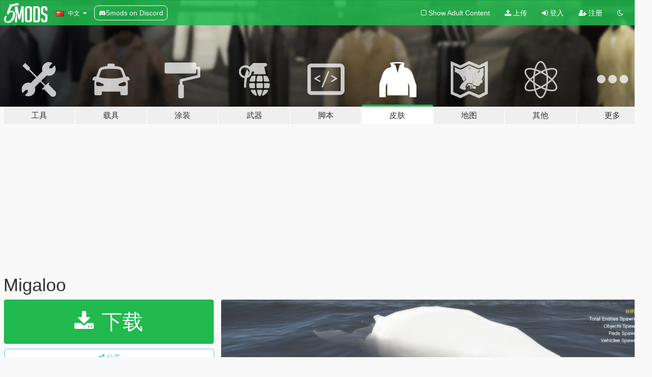

--- FILE ---
content_type: text/html; charset=utf-8
request_url: https://zh.gta5-mods.com/player/migaloo
body_size: 11213
content:

<!DOCTYPE html>
<html lang="zh-CN" dir="ltr">
<head>
	<title>
		Migaloo - GTA5-Mods.com
	</title>

		<script
		  async
		  src="https://hb.vntsm.com/v4/live/vms/sites/gta5-mods.com/index.js"
        ></script>

        <script>
          self.__VM = self.__VM || [];
          self.__VM.push(function (admanager, scope) {
            scope.Config.buildPlacement((configBuilder) => {
              configBuilder.add("billboard");
              configBuilder.addDefaultOrUnique("mobile_mpu").setBreakPoint("mobile")
            }).display("top-ad");

            scope.Config.buildPlacement((configBuilder) => {
              configBuilder.add("leaderboard");
              configBuilder.addDefaultOrUnique("mobile_mpu").setBreakPoint("mobile")
            }).display("central-ad");

            scope.Config.buildPlacement((configBuilder) => {
              configBuilder.add("mpu");
              configBuilder.addDefaultOrUnique("mobile_mpu").setBreakPoint("mobile")
            }).display("side-ad");

            scope.Config.buildPlacement((configBuilder) => {
              configBuilder.add("leaderboard");
              configBuilder.addDefaultOrUnique("mpu").setBreakPoint({ mediaQuery: "max-width:1200px" })
            }).display("central-ad-2");

            scope.Config.buildPlacement((configBuilder) => {
              configBuilder.add("leaderboard");
              configBuilder.addDefaultOrUnique("mobile_mpu").setBreakPoint("mobile")
            }).display("bottom-ad");

            scope.Config.buildPlacement((configBuilder) => {
              configBuilder.add("desktop_takeover");
              configBuilder.addDefaultOrUnique("mobile_takeover").setBreakPoint("mobile")
            }).display("takeover-ad");

            scope.Config.get('mpu').display('download-ad-1');
          });
        </script>

	<meta charset="utf-8">
	<meta name="viewport" content="width=320, initial-scale=1.0, maximum-scale=1.0">
	<meta http-equiv="X-UA-Compatible" content="IE=edge">
	<meta name="msapplication-config" content="none">
	<meta name="theme-color" content="#20ba4e">
	<meta name="msapplication-navbutton-color" content="#20ba4e">
	<meta name="apple-mobile-web-app-capable" content="yes">
	<meta name="apple-mobile-web-app-status-bar-style" content="#20ba4e">
	<meta name="csrf-param" content="authenticity_token" />
<meta name="csrf-token" content="1IzmGP9EeebCCCd7tCwHbWvwLT2hQ4irdDTiDf6qUC0VZ7yzBNxP3f6YE7pmyqRwmttttcBBjbK2IgUgb0rEgQ==" />
	    <!--suppress ALL -->

    <meta property="og:url" content="https://zh.gta5-mods.com/player/migaloo">
    <meta property="og:title" content="Migaloo">
    <meta property="og:description" content="Migaloo is rare white humpback whale an has been found on queensland Australia  Migalo skin humpback whale by me  Installation :  Extract zip file, open OpenIV, navigate to mods &amp;gt; x64e.rpf &amp;gt; models &amp;gt; cdimages &amp;gt; componentpeds_a_c.rpf &amp;gt; drag the a_c_humpback.ytd to componentpeds_a_c.rpf  Done!  (1.5) Fix mouth and baleen">
    <meta property="og:site_name" content="GTA5-Mods.com">
    <meta property="og:image" content="https://img.gta5-mods.com/q75/images/migaloo/4b3b57-z.png">

    <meta name="twitter:card" content="summary_large_image">
    <meta name="twitter:site" content="@5mods">
    <meta name="twitter:title" content="Migaloo">
    <meta name="twitter:description" content="Migaloo is rare white humpback whale an has been found on queensland Australia  Migalo skin humpback whale by me  Installation :  Extract zip file, open OpenIV, navigate to mods &amp;gt; x64e.rpf &amp;gt; models &amp;gt; cdimages &amp;gt; componentpeds_a_c.rpf &amp;gt; drag the a_c_humpback.ytd to componentpeds_a_c.rpf  Done!  (1.5) Fix mouth and baleen">
    <meta name="twitter:image" content="https://img.gta5-mods.com/q75/images/migaloo/4b3b57-z.png">


	<link rel="shortcut icon" type="image/x-icon" href="https://images.gta5-mods.com/icons/favicon.png">
	<link rel="stylesheet" media="screen" href="/assets/application-7e510725ebc5c55e88a9fd87c027a2aa9e20126744fbac89762e0fd54819c399.css" />
	    <link rel="alternate" hreflang="id" href="https://id.gta5-mods.com/player/migaloo">
    <link rel="alternate" hreflang="ms" href="https://ms.gta5-mods.com/player/migaloo">
    <link rel="alternate" hreflang="bg" href="https://bg.gta5-mods.com/player/migaloo">
    <link rel="alternate" hreflang="ca" href="https://ca.gta5-mods.com/player/migaloo">
    <link rel="alternate" hreflang="cs" href="https://cs.gta5-mods.com/player/migaloo">
    <link rel="alternate" hreflang="da" href="https://da.gta5-mods.com/player/migaloo">
    <link rel="alternate" hreflang="de" href="https://de.gta5-mods.com/player/migaloo">
    <link rel="alternate" hreflang="el" href="https://el.gta5-mods.com/player/migaloo">
    <link rel="alternate" hreflang="en" href="https://www.gta5-mods.com/player/migaloo">
    <link rel="alternate" hreflang="es" href="https://es.gta5-mods.com/player/migaloo">
    <link rel="alternate" hreflang="fr" href="https://fr.gta5-mods.com/player/migaloo">
    <link rel="alternate" hreflang="gl" href="https://gl.gta5-mods.com/player/migaloo">
    <link rel="alternate" hreflang="ko" href="https://ko.gta5-mods.com/player/migaloo">
    <link rel="alternate" hreflang="hi" href="https://hi.gta5-mods.com/player/migaloo">
    <link rel="alternate" hreflang="it" href="https://it.gta5-mods.com/player/migaloo">
    <link rel="alternate" hreflang="hu" href="https://hu.gta5-mods.com/player/migaloo">
    <link rel="alternate" hreflang="mk" href="https://mk.gta5-mods.com/player/migaloo">
    <link rel="alternate" hreflang="nl" href="https://nl.gta5-mods.com/player/migaloo">
    <link rel="alternate" hreflang="nb" href="https://no.gta5-mods.com/player/migaloo">
    <link rel="alternate" hreflang="pl" href="https://pl.gta5-mods.com/player/migaloo">
    <link rel="alternate" hreflang="pt-BR" href="https://pt.gta5-mods.com/player/migaloo">
    <link rel="alternate" hreflang="ro" href="https://ro.gta5-mods.com/player/migaloo">
    <link rel="alternate" hreflang="ru" href="https://ru.gta5-mods.com/player/migaloo">
    <link rel="alternate" hreflang="sl" href="https://sl.gta5-mods.com/player/migaloo">
    <link rel="alternate" hreflang="fi" href="https://fi.gta5-mods.com/player/migaloo">
    <link rel="alternate" hreflang="sv" href="https://sv.gta5-mods.com/player/migaloo">
    <link rel="alternate" hreflang="vi" href="https://vi.gta5-mods.com/player/migaloo">
    <link rel="alternate" hreflang="tr" href="https://tr.gta5-mods.com/player/migaloo">
    <link rel="alternate" hreflang="uk" href="https://uk.gta5-mods.com/player/migaloo">
    <link rel="alternate" hreflang="zh-CN" href="https://zh.gta5-mods.com/player/migaloo">

  <script src="/javascripts/ads.js"></script>

		<!-- Nexus Google Tag Manager -->
		<script nonce="true">
//<![CDATA[
				window.dataLayer = window.dataLayer || [];

						window.dataLayer.push({
								login_status: 'Guest',
								user_id: undefined,
								gta5mods_id: undefined,
						});

//]]>
</script>
		<script nonce="true">
//<![CDATA[
				(function(w,d,s,l,i){w[l]=w[l]||[];w[l].push({'gtm.start':
				new Date().getTime(),event:'gtm.js'});var f=d.getElementsByTagName(s)[0],
				j=d.createElement(s),dl=l!='dataLayer'?'&l='+l:'';j.async=true;j.src=
				'https://www.googletagmanager.com/gtm.js?id='+i+dl;f.parentNode.insertBefore(j,f);
				})(window,document,'script','dataLayer','GTM-KCVF2WQ');

//]]>
</script>		<!-- End Nexus Google Tag Manager -->
</head>
<body class=" zh-CN">
	<!-- Google Tag Manager (noscript) -->
	<noscript><iframe src="https://www.googletagmanager.com/ns.html?id=GTM-KCVF2WQ"
										height="0" width="0" style="display:none;visibility:hidden"></iframe></noscript>
	<!-- End Google Tag Manager (noscript) -->

<div id="page-cover"></div>
<div id="page-loading">
	<span class="graphic"></span>
	<span class="message">载入中...</span>
</div>

<div id="page-cover"></div>

<nav id="main-nav" class="navbar navbar-default">
  <div class="container">
    <div class="navbar-header">
      <a class="navbar-brand" href="/"></a>

      <ul class="nav navbar-nav">
        <li id="language-dropdown" class="dropdown">
          <a href="#language" class="dropdown-toggle" data-toggle="dropdown">
            <span class="famfamfam-flag-cn icon"></span>&nbsp;
            <span class="language-name">中文</span>
            <span class="caret"></span>
          </a>

          <ul class="dropdown-menu dropdown-menu-with-footer">
                <li>
                  <a href="https://id.gta5-mods.com/player/migaloo">
                    <span class="famfamfam-flag-id"></span>
                    <span class="language-name">Bahasa Indonesia</span>
                  </a>
                </li>
                <li>
                  <a href="https://ms.gta5-mods.com/player/migaloo">
                    <span class="famfamfam-flag-my"></span>
                    <span class="language-name">Bahasa Melayu</span>
                  </a>
                </li>
                <li>
                  <a href="https://bg.gta5-mods.com/player/migaloo">
                    <span class="famfamfam-flag-bg"></span>
                    <span class="language-name">Български</span>
                  </a>
                </li>
                <li>
                  <a href="https://ca.gta5-mods.com/player/migaloo">
                    <span class="famfamfam-flag-catalonia"></span>
                    <span class="language-name">Català</span>
                  </a>
                </li>
                <li>
                  <a href="https://cs.gta5-mods.com/player/migaloo">
                    <span class="famfamfam-flag-cz"></span>
                    <span class="language-name">Čeština</span>
                  </a>
                </li>
                <li>
                  <a href="https://da.gta5-mods.com/player/migaloo">
                    <span class="famfamfam-flag-dk"></span>
                    <span class="language-name">Dansk</span>
                  </a>
                </li>
                <li>
                  <a href="https://de.gta5-mods.com/player/migaloo">
                    <span class="famfamfam-flag-de"></span>
                    <span class="language-name">Deutsch</span>
                  </a>
                </li>
                <li>
                  <a href="https://el.gta5-mods.com/player/migaloo">
                    <span class="famfamfam-flag-gr"></span>
                    <span class="language-name">Ελληνικά</span>
                  </a>
                </li>
                <li>
                  <a href="https://www.gta5-mods.com/player/migaloo">
                    <span class="famfamfam-flag-gb"></span>
                    <span class="language-name">English</span>
                  </a>
                </li>
                <li>
                  <a href="https://es.gta5-mods.com/player/migaloo">
                    <span class="famfamfam-flag-es"></span>
                    <span class="language-name">Español</span>
                  </a>
                </li>
                <li>
                  <a href="https://fr.gta5-mods.com/player/migaloo">
                    <span class="famfamfam-flag-fr"></span>
                    <span class="language-name">Français</span>
                  </a>
                </li>
                <li>
                  <a href="https://gl.gta5-mods.com/player/migaloo">
                    <span class="famfamfam-flag-es-gl"></span>
                    <span class="language-name">Galego</span>
                  </a>
                </li>
                <li>
                  <a href="https://ko.gta5-mods.com/player/migaloo">
                    <span class="famfamfam-flag-kr"></span>
                    <span class="language-name">한국어</span>
                  </a>
                </li>
                <li>
                  <a href="https://hi.gta5-mods.com/player/migaloo">
                    <span class="famfamfam-flag-in"></span>
                    <span class="language-name">हिन्दी</span>
                  </a>
                </li>
                <li>
                  <a href="https://it.gta5-mods.com/player/migaloo">
                    <span class="famfamfam-flag-it"></span>
                    <span class="language-name">Italiano</span>
                  </a>
                </li>
                <li>
                  <a href="https://hu.gta5-mods.com/player/migaloo">
                    <span class="famfamfam-flag-hu"></span>
                    <span class="language-name">Magyar</span>
                  </a>
                </li>
                <li>
                  <a href="https://mk.gta5-mods.com/player/migaloo">
                    <span class="famfamfam-flag-mk"></span>
                    <span class="language-name">Македонски</span>
                  </a>
                </li>
                <li>
                  <a href="https://nl.gta5-mods.com/player/migaloo">
                    <span class="famfamfam-flag-nl"></span>
                    <span class="language-name">Nederlands</span>
                  </a>
                </li>
                <li>
                  <a href="https://no.gta5-mods.com/player/migaloo">
                    <span class="famfamfam-flag-no"></span>
                    <span class="language-name">Norsk</span>
                  </a>
                </li>
                <li>
                  <a href="https://pl.gta5-mods.com/player/migaloo">
                    <span class="famfamfam-flag-pl"></span>
                    <span class="language-name">Polski</span>
                  </a>
                </li>
                <li>
                  <a href="https://pt.gta5-mods.com/player/migaloo">
                    <span class="famfamfam-flag-br"></span>
                    <span class="language-name">Português do Brasil</span>
                  </a>
                </li>
                <li>
                  <a href="https://ro.gta5-mods.com/player/migaloo">
                    <span class="famfamfam-flag-ro"></span>
                    <span class="language-name">Română</span>
                  </a>
                </li>
                <li>
                  <a href="https://ru.gta5-mods.com/player/migaloo">
                    <span class="famfamfam-flag-ru"></span>
                    <span class="language-name">Русский</span>
                  </a>
                </li>
                <li>
                  <a href="https://sl.gta5-mods.com/player/migaloo">
                    <span class="famfamfam-flag-si"></span>
                    <span class="language-name">Slovenščina</span>
                  </a>
                </li>
                <li>
                  <a href="https://fi.gta5-mods.com/player/migaloo">
                    <span class="famfamfam-flag-fi"></span>
                    <span class="language-name">Suomi</span>
                  </a>
                </li>
                <li>
                  <a href="https://sv.gta5-mods.com/player/migaloo">
                    <span class="famfamfam-flag-se"></span>
                    <span class="language-name">Svenska</span>
                  </a>
                </li>
                <li>
                  <a href="https://vi.gta5-mods.com/player/migaloo">
                    <span class="famfamfam-flag-vn"></span>
                    <span class="language-name">Tiếng Việt</span>
                  </a>
                </li>
                <li>
                  <a href="https://tr.gta5-mods.com/player/migaloo">
                    <span class="famfamfam-flag-tr"></span>
                    <span class="language-name">Türkçe</span>
                  </a>
                </li>
                <li>
                  <a href="https://uk.gta5-mods.com/player/migaloo">
                    <span class="famfamfam-flag-ua"></span>
                    <span class="language-name">Українська</span>
                  </a>
                </li>
                <li>
                  <a href="https://zh.gta5-mods.com/player/migaloo">
                    <span class="famfamfam-flag-cn"></span>
                    <span class="language-name">中文</span>
                  </a>
                </li>
          </ul>
        </li>
        <li class="discord-link">
          <a href="https://discord.gg/2PR7aMzD4U" target="_blank" rel="noreferrer">
            <img src="https://images.gta5-mods.com/site/discord-header.svg" height="15px" alt="">
            <span>5mods on Discord</span>
          </a>
        </li>
      </ul>
    </div>

    <ul class="nav navbar-nav navbar-right">
        <li>
          <a href="/adult_filter" title="Light mode">
              <span class="fa fa-square-o"></span>
            <span>Show Adult <span class="adult-filter__content-text">Content</span></span>
          </a>
        </li>
      <li class="hidden-xs">
        <a href="/upload">
          <span class="icon fa fa-upload"></span>
          上传
        </a>
      </li>

        <li>
          <a href="/login?r=/player/migaloo">
            <span class="icon fa fa-sign-in"></span>
            <span class="login-text">登入</span>
          </a>
        </li>

        <li class="hidden-xs">
          <a href="/register?r=/player/migaloo">
            <span class="icon fa fa-user-plus"></span>
            注册
          </a>
        </li>

        <li>
            <a href="/dark_mode" title="Dark mode">
              <span class="fa fa-moon-o"></span>
            </a>
        </li>

      <li id="search-dropdown">
        <a href="#search" class="dropdown-toggle" data-toggle="dropdown">
          <span class="fa fa-search"></span>
        </a>

        <div class="dropdown-menu">
          <div class="form-inline">
            <div class="form-group">
              <div class="input-group">
                <div class="input-group-addon"><span  class="fa fa-search"></span></div>
                <input type="text" class="form-control" placeholder="搜索GTA5模组...">
              </div>
            </div>
            <button type="submit" class="btn btn-primary">
              搜索
            </button>
          </div>
        </div>
      </li>
    </ul>
  </div>
</nav>

<div id="banner" class="player">
  <div class="container hidden-xs">
    <div id="intro">
      <h1 class="styled">欢迎来到GTA5模组网 GTA5-Mods.com</h1>
      <p>选择以下类别之一开始浏览最新的侠盗猎车手V PC模组：</p>
    </div>
  </div>

  <div class="container">
    <ul id="navigation" class="clearfix zh-CN">
        <li class="tools ">
          <a href="/tools">
            <span class="icon-category"></span>
            <span class="label-border"></span>
            <span class="label-category lg-large md-large sm-large xs-large xxs-large">
              <span>工具</span>
            </span>
          </a>
        </li>
        <li class="vehicles ">
          <a href="/vehicles">
            <span class="icon-category"></span>
            <span class="label-border"></span>
            <span class="label-category lg-large md-large sm-large xs-large xxs-large">
              <span>载具</span>
            </span>
          </a>
        </li>
        <li class="paintjobs ">
          <a href="/paintjobs">
            <span class="icon-category"></span>
            <span class="label-border"></span>
            <span class="label-category lg-large md-large sm-large xs-large xxs-large">
              <span>涂装</span>
            </span>
          </a>
        </li>
        <li class="weapons ">
          <a href="/weapons">
            <span class="icon-category"></span>
            <span class="label-border"></span>
            <span class="label-category lg-large md-large sm-large xs-large xxs-large">
              <span>武器</span>
            </span>
          </a>
        </li>
        <li class="scripts ">
          <a href="/scripts">
            <span class="icon-category"></span>
            <span class="label-border"></span>
            <span class="label-category lg-large md-large sm-large xs-large xxs-large">
              <span>脚本</span>
            </span>
          </a>
        </li>
        <li class="player active">
          <a href="/player">
            <span class="icon-category"></span>
            <span class="label-border"></span>
            <span class="label-category lg-large md-large sm-large xs-large xxs-large">
              <span>皮肤</span>
            </span>
          </a>
        </li>
        <li class="maps ">
          <a href="/maps">
            <span class="icon-category"></span>
            <span class="label-border"></span>
            <span class="label-category lg-large md-large sm-large xs-large xxs-large">
              <span>地图</span>
            </span>
          </a>
        </li>
        <li class="misc ">
          <a href="/misc">
            <span class="icon-category"></span>
            <span class="label-border"></span>
            <span class="label-category lg-large md-large sm-large xs-large xxs-large">
              <span>其他</span>
            </span>
          </a>
        </li>
      <li id="more-dropdown" class="more dropdown">
        <a href="#more" class="dropdown-toggle" data-toggle="dropdown">
          <span class="icon-category"></span>
          <span class="label-border"></span>
          <span class="label-category lg-large md-large sm-large xs-large xxs-large">
            <span>更多</span>
          </span>
        </a>

        <ul class="dropdown-menu pull-right">
          <li>
            <a href="http://www.gta5cheats.com" target="_blank">
              <span class="fa fa-external-link"></span>
              GTA 5 Cheats
            </a>
          </li>
        </ul>
      </li>
    </ul>
  </div>
</div>

<div id="content">
  


<div id="file" class="container" data-user-file-id="130163">
  <div class="clearfix">
      <div id="top-ad" class="ad-container"></div>

    <h1>
      
      Migaloo
      <span class="version"></span>

    </h1>
  </div>


    <div id="file-container" class="row">
      <div class="col-sm-5 col-lg-4">

          <a href="/player/migaloo/download/127312" class="btn btn-primary btn-download" >
            <span class="fa fa-download"></span>
            下载
          </a>

        <div class="file-actions">

          <div class="row">
            <div class="col-xs-12 share-container">
              <div id="share-list">
                <ul>
                  <li>
                    <a href="#share-facebook" class="facebook" title="分享到脸书">
                      <span class="fa fa-facebook"></span>
                    </a>
                  </li>
                  <li>
                    <a href="#share-twitter" class="twitter" title="分享到推特" data-text="Migaloo">
                      <span class="fa fa-twitter"></span>
                    </a>
                  </li>
                  <li>
                    <a href="#share-vk" class="vk" title="分享到VKontakte">
                      <span class="fa fa-vk"></span>
                    </a>
                  </li>
                </ul>
              </div>

              <button class="btn btn-o-info btn-block">
                <span class="fa fa-share-alt "></span>
                <span>分享</span>
              </button>
            </div>

          </div>
        </div>
        <div class="panel panel-default">
          <div class="panel-body">
            <div class="user-panel row">
              <div class="col-xs-3">
                <a href="/users/Troglobite">
                  <img class="img-responsive" src="https://img.gta5-mods.com/q75-w100-h100-cfill/avatars/1303527/9dc958-Winter.jpg" alt="9dc958 winter" />
                </a>
              </div>
              <div class="col-xs-9">
                <a class="username" href="/users/Troglobite">Troglobite</a>
                  <br/>
                  <div class="user-social">
                    












                  </div>

                  


              </div>
            </div>
          </div>
        </div>

          <div class="panel panel-default hidden-xs">
            <div class="panel-body">
  <h3 class="mt-0">
    <i class="fa fa-list-alt"></i>
    <span class="translation_missing" title="translation missing: zh-CN.user_file.all_versions">All Versions</span>
  </h3>
      <div class="well pull-left file-version-container ">
        <div class="pull-left">
          <i class="fa fa-file"></i>&nbsp; <span>(current)</span>
          <p>
            <span class="num-downloads">190次下载 <span class="file-size">, 873.0 KB</span></span>
            <br/><span class="num-downloads">2021年10月23日</span>
          </p>
        </div>
        <div class="pull-right" >
                  <a target="_blank" href="https://www.virustotal.com/gui/file/c05574dd61a5e65107fc1e34c7091732ac15da457cecbac44633668aad16bb56/detection/f-c05574dd61a5e65107fc1e34c7091732ac15da457cecbac44633668aad16bb56-1634988133"><i data-container="body" data-trigger="hover" data-toggle="popover" data-placement="top" data-html="true" data-title="<b class='color-success'>This file is safe <i class='fa fa-check-circle-o'></i></b>" data-content="<i>This file has been scanned for viruses and is safe to download.</i>" class="fa fa-shield vt-version"></i></a>

              <a target="_blank" href="/player/migaloo/download/127312"><i class="fa fa-download download-version"></i></a>
        </div>
      </div>
      <div class="well pull-left file-version-container ">
        <div class="pull-left">
          <i class="fa fa-file"></i>&nbsp;1.0 
          <p>
            <span class="num-downloads">111次下载 <span class="file-size">, 755.0 KB</span></span>
            <br/><span class="num-downloads">2021年10月19日</span>
          </p>
        </div>
        <div class="pull-right" >
                  <a target="_blank" href="https://www.virustotal.com/gui/file/4f699d57b3d1582a1bc09f0d481df565f668dd0f08b9cc8986e217ed11377454/detection/f-4f699d57b3d1582a1bc09f0d481df565f668dd0f08b9cc8986e217ed11377454-1634630894"><i data-container="body" data-trigger="hover" data-toggle="popover" data-placement="top" data-html="true" data-title="<b class='color-success'>This file is safe <i class='fa fa-check-circle-o'></i></b>" data-content="<i>This file has been scanned for viruses and is safe to download.</i>" class="fa fa-shield vt-version"></i></a>

              <a target="_blank" href="/player/migaloo/download/127097"><i class="fa fa-download download-version"></i></a>
        </div>
      </div>
</div>
          </div>

          <div id="side-ad" class="ad-container"></div>

        <div class="file-list">
            <div class="col-xs-12 hidden-xs">
              <h4>More mods by <a class="username" href="/users/Troglobite">Troglobite</a>:</h4>
                
<div class="file-list-obj">
  <a href="/player/new-textures-for-rabbit" title="New textures for Rabbit" class="preview empty">

    <img title="New textures for Rabbit" class="img-responsive" alt="New textures for Rabbit" src="https://img.gta5-mods.com/q75-w500-h333-cfill/images/new-textures-for-rabbit/f0be1d-f.png" />

      <ul class="categories">
            <li>皮肤</li>
      </ul>

      <div class="stats">
        <div>
            <span title="5.0 star rating">
              <span class="fa fa-star"></span> 5.0
            </span>
        </div>
        <div>
          <span title="470次下载">
            <span class="fa fa-download"></span> 470
          </span>
          <span class="stats-likes" title="15次赞">
            <span class="fa fa-thumbs-up"></span> 15
          </span>
        </div>
      </div>

  </a>
  <div class="details">
    <div class="top">
      <div class="name">
        <a href="/player/new-textures-for-rabbit" title="New textures for Rabbit">
          <span dir="ltr">New textures for Rabbit</span>
        </a>
      </div>
        <div class="version" dir="ltr" title="1.0">1.0</div>
    </div>
    <div class="bottom">
      <span class="bottom-by">By</span> <a href="/users/Troglobite" title="Troglobite">Troglobite</a>
    </div>
  </div>
</div>
                
<div class="file-list-obj">
  <a href="/player/retexture-hornbill-for-flying-animals-mod" title="Retexture Hornbill for Flying Animals Mod" class="preview empty">

    <img title="Retexture Hornbill for Flying Animals Mod" class="img-responsive" alt="Retexture Hornbill for Flying Animals Mod" src="https://img.gta5-mods.com/q75-w500-h333-cfill/images/retexture-hornbill-for-flying-animals-mod/07b63d-vea-min.png" />

      <ul class="categories">
            <li>皮肤</li>
            <li>亚洲</li>
      </ul>

      <div class="stats">
        <div>
        </div>
        <div>
          <span title="305次下载">
            <span class="fa fa-download"></span> 305
          </span>
          <span class="stats-likes" title="7次赞">
            <span class="fa fa-thumbs-up"></span> 7
          </span>
        </div>
      </div>

  </a>
  <div class="details">
    <div class="top">
      <div class="name">
        <a href="/player/retexture-hornbill-for-flying-animals-mod" title="Retexture Hornbill for Flying Animals Mod">
          <span dir="ltr">Retexture Hornbill for Flying Animals Mod</span>
        </a>
      </div>
        <div class="version" dir="ltr" title="1.0">1.0</div>
    </div>
    <div class="bottom">
      <span class="bottom-by">By</span> <a href="/users/Troglobite" title="Troglobite">Troglobite</a>
    </div>
  </div>
</div>
                
<div class="file-list-obj">
  <a href="/player/commerson-s-dolphin-skin-for-dolphin" title="Commerson's Dolphin skin for Dolphin" class="preview empty">

    <img title="Commerson's Dolphin skin for Dolphin" class="img-responsive" alt="Commerson's Dolphin skin for Dolphin" src="https://img.gta5-mods.com/q75-w500-h333-cfill/images/commerson-s-dolphin-skin-for-dolphin/a398ff-ecwt.png" />

      <ul class="categories">
            <li>皮肤</li>
            <li>南美洲</li>
      </ul>

      <div class="stats">
        <div>
        </div>
        <div>
          <span title="183次下载">
            <span class="fa fa-download"></span> 183
          </span>
          <span class="stats-likes" title="8次赞">
            <span class="fa fa-thumbs-up"></span> 8
          </span>
        </div>
      </div>

  </a>
  <div class="details">
    <div class="top">
      <div class="name">
        <a href="/player/commerson-s-dolphin-skin-for-dolphin" title="Commerson's Dolphin skin for Dolphin">
          <span dir="ltr">Commerson's Dolphin skin for Dolphin</span>
        </a>
      </div>
        <div class="version" dir="ltr" title="1.0">1.0</div>
    </div>
    <div class="bottom">
      <span class="bottom-by">By</span> <a href="/users/Troglobite" title="Troglobite">Troglobite</a>
    </div>
  </div>
</div>
                
<div class="file-list-obj">
  <a href="/paintjobs/garuda-indonesia-airbus-a330neo-livery-pack-pk-ghe-pk-ghf-pk-ghg" title="Garuda Indonesia Airbus A330neo livery pack (PK-GHE, PK-GHF, PK-GHG) " class="preview empty">

    <img title="Garuda Indonesia Airbus A330neo livery pack (PK-GHE, PK-GHF, PK-GHG) " class="img-responsive" alt="Garuda Indonesia Airbus A330neo livery pack (PK-GHE, PK-GHF, PK-GHG) " src="https://img.gta5-mods.com/q75-w500-h333-cfill/images/garuda-indonesia-airbus-a330neo-livery-pack-pk-ghe-pk-ghf-pk-ghg/cb004f-IMG_20211006_105909.jpg" />

      <ul class="categories">
            <li>涂装</li>
            <li>亚洲</li>
      </ul>

      <div class="stats">
        <div>
        </div>
        <div>
          <span title="280次下载">
            <span class="fa fa-download"></span> 280
          </span>
          <span class="stats-likes" title="1次赞">
            <span class="fa fa-thumbs-up"></span> 1
          </span>
        </div>
      </div>

  </a>
  <div class="details">
    <div class="top">
      <div class="name">
        <a href="/paintjobs/garuda-indonesia-airbus-a330neo-livery-pack-pk-ghe-pk-ghf-pk-ghg" title="Garuda Indonesia Airbus A330neo livery pack (PK-GHE, PK-GHF, PK-GHG) ">
          <span dir="ltr">Garuda Indonesia Airbus A330neo livery pack (PK-GHE, PK-GHF, PK-GHG) </span>
        </a>
      </div>
        <div class="version" dir="ltr" title="2.0">2.0</div>
    </div>
    <div class="bottom">
      <span class="bottom-by">By</span> <a href="/users/Troglobite" title="Troglobite">Troglobite</a>
    </div>
  </div>
</div>
                
<div class="file-list-obj">
  <a href="/paintjobs/lion-air-boeing-737-900er-classic-livery" title="Lion Air Boeing 737-900ER Classic Livery" class="preview empty">

    <img title="Lion Air Boeing 737-900ER Classic Livery" class="img-responsive" alt="Lion Air Boeing 737-900ER Classic Livery" src="https://img.gta5-mods.com/q75-w500-h333-cfill/images/lion-air-boeing-737-900er-classic-livery/a5f670-vsds.png" />

      <ul class="categories">
            <li>涂装</li>
            <li>亚洲</li>
      </ul>

      <div class="stats">
        <div>
            <span title="5.0 star rating">
              <span class="fa fa-star"></span> 5.0
            </span>
        </div>
        <div>
          <span title="332次下载">
            <span class="fa fa-download"></span> 332
          </span>
          <span class="stats-likes" title="1次赞">
            <span class="fa fa-thumbs-up"></span> 1
          </span>
        </div>
      </div>

  </a>
  <div class="details">
    <div class="top">
      <div class="name">
        <a href="/paintjobs/lion-air-boeing-737-900er-classic-livery" title="Lion Air Boeing 737-900ER Classic Livery">
          <span dir="ltr">Lion Air Boeing 737-900ER Classic Livery</span>
        </a>
      </div>
        <div class="version" dir="ltr" title="1.0">1.0</div>
    </div>
    <div class="bottom">
      <span class="bottom-by">By</span> <a href="/users/Troglobite" title="Troglobite">Troglobite</a>
    </div>
  </div>
</div>
            </div>

        </div>
      </div>

      <div class="col-sm-7 col-lg-8">
          <div id="file-media">
            <!-- Cover Media -->
            <div class="text-center">

                <a target="_blank" class="thumbnail mfp-image cover-media" title="Migaloo" href="https://img.gta5-mods.com/q95/images/migaloo/4b3b57-z.png"><img class="img-responsive" src="https://img.gta5-mods.com/q85-w800/images/migaloo/4b3b57-z.png" alt="4b3b57 z" /></a>
            </div>

            <!-- Remaining Media -->
              <div class="media-thumbnails row">
                    <div class="col-xs-4 col-md-2">
                      <a target="_blank" class="thumbnail mfp-image" title="Migaloo" href="https://img.gta5-mods.com/q95/images/migaloo/4b3b57-zd.png"><img class="img-responsive" src="https://img.gta5-mods.com/q75-w350-h233-cfill/images/migaloo/4b3b57-zd.png" alt="4b3b57 zd" /></a>
                    </div>
                    <div class="col-xs-4 col-md-2">
                      <a target="_blank" class="thumbnail mfp-image" title="Migaloo" href="https://img.gta5-mods.com/q95/images/migaloo/4b3b57-zs.png"><img class="img-responsive" src="https://img.gta5-mods.com/q75-w350-h233-cfill/images/migaloo/4b3b57-zs.png" alt="4b3b57 zs" /></a>
                    </div>

              </div>

          </div>

        <h3 class="clearfix" dir="auto">
          <div class="pull-left file-stats">
            <i class="fa fa-cloud-download pull-left download-icon"></i>
            <div class="file-stat file-downloads pull-left">
              <span class="num-downloads">299</span>
              <label>下载</label>
            </div>
            <i class="fa fa-thumbs-o-up pull-left like-icon"></i>
            <div class="file-stat file-likes pull-left">
              <span class="num-likes">10</span>
              <label>赞</label>
            </div>
          </div>

                <span class="comment-average-container pull-right">
                    <span class="comment-average-rating" data-rating="5.0"></span>
                    <label>5.0 / 5 (1 评级)</label>
                </span>
        </h3>
        <div id="featured-comment">
          <ul class="media-list pinned-comments">
            
          </ul>
        </div>
        <div class="visible-xs-block">
          <div class="panel panel-default">
            <div class="panel-body">
              <div class="file-description">
                      <span class="description-body description-collapsed" dir="auto">
                        Migaloo is rare white humpback whale an has been found on queensland Australia<br/><br/>Migalo skin humpback whale by me<br/><br/>Installation :<br/><br/>Extract zip file, open OpenIV, navigate to mods &gt; x64e.rpf &gt; models &gt; cdimages &gt; componentpeds_a_c.rpf &gt; drag the a_c_humpback.ytd to componentpeds_a_c.rpf<br/><br/>Done!<br/><br/>(1.5) Fix mouth and baleen
                        <div class="read-more-button-container">
                          <div class="read-more-gradient"></div>
                          <div class="read-more-button">Show Full Description</div>
                        </div>
                      </span>
              </div>
                <div id=tag-list>
                    <div>
                      <a href="/all/tags/skin/most-downloaded">
                            <span class="label label-default">
                              <span class="fa fa-tag"></span>
                              皮肤
                            </span>
                      </a>
                    </div>
                    <div>
                      <a href="/all/tags/australia/most-downloaded">
                            <span class="label label-default">
                              <span class="fa fa-tag"></span>
                              澳洲
                            </span>
                      </a>
                    </div>
                </div>


              <div id="file-dates">

                <br/>
                <small title="2021年10月19日 星期二 08:07:30 UTC">
                  <strong>首次上传时间：</strong>
                  2021年10月19日
                  
                </small>

                  <br/>
                  <small title="2021年10月23日 星期六 11:28:40 UTC">
                    <strong>最后更新时间：</strong>
                    2021年10月23日
                  </small>

                  <br/>
                  <small title="2026年1月09日 星期五 12:35:06 UTC">
                    <strong>最后下载：</strong>
                    2026年1月09日
                  </small>
              </div>
            </div>
          </div>

          <div class="panel panel-default visible-xs-block">
            <div class="panel-body">
  <h3 class="mt-0">
    <i class="fa fa-list-alt"></i>
    <span class="translation_missing" title="translation missing: zh-CN.user_file.all_versions">All Versions</span>
  </h3>
      <div class="well pull-left file-version-container ">
        <div class="pull-left">
          <i class="fa fa-file"></i>&nbsp; <span>(current)</span>
          <p>
            <span class="num-downloads">190次下载 <span class="file-size">, 873.0 KB</span></span>
            <br/><span class="num-downloads">2021年10月23日</span>
          </p>
        </div>
        <div class="pull-right" >
                  <a target="_blank" href="https://www.virustotal.com/gui/file/c05574dd61a5e65107fc1e34c7091732ac15da457cecbac44633668aad16bb56/detection/f-c05574dd61a5e65107fc1e34c7091732ac15da457cecbac44633668aad16bb56-1634988133"><i data-container="body" data-trigger="hover" data-toggle="popover" data-placement="top" data-html="true" data-title="<b class='color-success'>This file is safe <i class='fa fa-check-circle-o'></i></b>" data-content="<i>This file has been scanned for viruses and is safe to download.</i>" class="fa fa-shield vt-version"></i></a>

              <a target="_blank" href="/player/migaloo/download/127312"><i class="fa fa-download download-version"></i></a>
        </div>
      </div>
      <div class="well pull-left file-version-container ">
        <div class="pull-left">
          <i class="fa fa-file"></i>&nbsp;1.0 
          <p>
            <span class="num-downloads">111次下载 <span class="file-size">, 755.0 KB</span></span>
            <br/><span class="num-downloads">2021年10月19日</span>
          </p>
        </div>
        <div class="pull-right" >
                  <a target="_blank" href="https://www.virustotal.com/gui/file/4f699d57b3d1582a1bc09f0d481df565f668dd0f08b9cc8986e217ed11377454/detection/f-4f699d57b3d1582a1bc09f0d481df565f668dd0f08b9cc8986e217ed11377454-1634630894"><i data-container="body" data-trigger="hover" data-toggle="popover" data-placement="top" data-html="true" data-title="<b class='color-success'>This file is safe <i class='fa fa-check-circle-o'></i></b>" data-content="<i>This file has been scanned for viruses and is safe to download.</i>" class="fa fa-shield vt-version"></i></a>

              <a target="_blank" href="/player/migaloo/download/127097"><i class="fa fa-download download-version"></i></a>
        </div>
      </div>
</div>
          </div>

          <h3 class="clearfix comments-stats" dir="auto">
              <span class="pull-left">
                  <span class="num-comments" data-count="6">6个评论</span>
              </span>
          </h3>
          <div id="comments_mobile"></div>

          <div class="file-list">
              <div class="col-xs-12">
                <h4>More mods by <a class="username" href="/users/Troglobite">Troglobite</a>:</h4>
                  
<div class="file-list-obj">
  <a href="/player/new-textures-for-rabbit" title="New textures for Rabbit" class="preview empty">

    <img title="New textures for Rabbit" class="img-responsive" alt="New textures for Rabbit" src="https://img.gta5-mods.com/q75-w500-h333-cfill/images/new-textures-for-rabbit/f0be1d-f.png" />

      <ul class="categories">
            <li>皮肤</li>
      </ul>

      <div class="stats">
        <div>
            <span title="5.0 star rating">
              <span class="fa fa-star"></span> 5.0
            </span>
        </div>
        <div>
          <span title="470次下载">
            <span class="fa fa-download"></span> 470
          </span>
          <span class="stats-likes" title="15次赞">
            <span class="fa fa-thumbs-up"></span> 15
          </span>
        </div>
      </div>

  </a>
  <div class="details">
    <div class="top">
      <div class="name">
        <a href="/player/new-textures-for-rabbit" title="New textures for Rabbit">
          <span dir="ltr">New textures for Rabbit</span>
        </a>
      </div>
        <div class="version" dir="ltr" title="1.0">1.0</div>
    </div>
    <div class="bottom">
      <span class="bottom-by">By</span> <a href="/users/Troglobite" title="Troglobite">Troglobite</a>
    </div>
  </div>
</div>
                  
<div class="file-list-obj">
  <a href="/player/retexture-hornbill-for-flying-animals-mod" title="Retexture Hornbill for Flying Animals Mod" class="preview empty">

    <img title="Retexture Hornbill for Flying Animals Mod" class="img-responsive" alt="Retexture Hornbill for Flying Animals Mod" src="https://img.gta5-mods.com/q75-w500-h333-cfill/images/retexture-hornbill-for-flying-animals-mod/07b63d-vea-min.png" />

      <ul class="categories">
            <li>皮肤</li>
            <li>亚洲</li>
      </ul>

      <div class="stats">
        <div>
        </div>
        <div>
          <span title="305次下载">
            <span class="fa fa-download"></span> 305
          </span>
          <span class="stats-likes" title="7次赞">
            <span class="fa fa-thumbs-up"></span> 7
          </span>
        </div>
      </div>

  </a>
  <div class="details">
    <div class="top">
      <div class="name">
        <a href="/player/retexture-hornbill-for-flying-animals-mod" title="Retexture Hornbill for Flying Animals Mod">
          <span dir="ltr">Retexture Hornbill for Flying Animals Mod</span>
        </a>
      </div>
        <div class="version" dir="ltr" title="1.0">1.0</div>
    </div>
    <div class="bottom">
      <span class="bottom-by">By</span> <a href="/users/Troglobite" title="Troglobite">Troglobite</a>
    </div>
  </div>
</div>
                  
<div class="file-list-obj">
  <a href="/player/commerson-s-dolphin-skin-for-dolphin" title="Commerson's Dolphin skin for Dolphin" class="preview empty">

    <img title="Commerson's Dolphin skin for Dolphin" class="img-responsive" alt="Commerson's Dolphin skin for Dolphin" src="https://img.gta5-mods.com/q75-w500-h333-cfill/images/commerson-s-dolphin-skin-for-dolphin/a398ff-ecwt.png" />

      <ul class="categories">
            <li>皮肤</li>
            <li>南美洲</li>
      </ul>

      <div class="stats">
        <div>
        </div>
        <div>
          <span title="183次下载">
            <span class="fa fa-download"></span> 183
          </span>
          <span class="stats-likes" title="8次赞">
            <span class="fa fa-thumbs-up"></span> 8
          </span>
        </div>
      </div>

  </a>
  <div class="details">
    <div class="top">
      <div class="name">
        <a href="/player/commerson-s-dolphin-skin-for-dolphin" title="Commerson's Dolphin skin for Dolphin">
          <span dir="ltr">Commerson's Dolphin skin for Dolphin</span>
        </a>
      </div>
        <div class="version" dir="ltr" title="1.0">1.0</div>
    </div>
    <div class="bottom">
      <span class="bottom-by">By</span> <a href="/users/Troglobite" title="Troglobite">Troglobite</a>
    </div>
  </div>
</div>
                  
<div class="file-list-obj">
  <a href="/paintjobs/garuda-indonesia-airbus-a330neo-livery-pack-pk-ghe-pk-ghf-pk-ghg" title="Garuda Indonesia Airbus A330neo livery pack (PK-GHE, PK-GHF, PK-GHG) " class="preview empty">

    <img title="Garuda Indonesia Airbus A330neo livery pack (PK-GHE, PK-GHF, PK-GHG) " class="img-responsive" alt="Garuda Indonesia Airbus A330neo livery pack (PK-GHE, PK-GHF, PK-GHG) " src="https://img.gta5-mods.com/q75-w500-h333-cfill/images/garuda-indonesia-airbus-a330neo-livery-pack-pk-ghe-pk-ghf-pk-ghg/cb004f-IMG_20211006_105909.jpg" />

      <ul class="categories">
            <li>涂装</li>
            <li>亚洲</li>
      </ul>

      <div class="stats">
        <div>
        </div>
        <div>
          <span title="280次下载">
            <span class="fa fa-download"></span> 280
          </span>
          <span class="stats-likes" title="1次赞">
            <span class="fa fa-thumbs-up"></span> 1
          </span>
        </div>
      </div>

  </a>
  <div class="details">
    <div class="top">
      <div class="name">
        <a href="/paintjobs/garuda-indonesia-airbus-a330neo-livery-pack-pk-ghe-pk-ghf-pk-ghg" title="Garuda Indonesia Airbus A330neo livery pack (PK-GHE, PK-GHF, PK-GHG) ">
          <span dir="ltr">Garuda Indonesia Airbus A330neo livery pack (PK-GHE, PK-GHF, PK-GHG) </span>
        </a>
      </div>
        <div class="version" dir="ltr" title="2.0">2.0</div>
    </div>
    <div class="bottom">
      <span class="bottom-by">By</span> <a href="/users/Troglobite" title="Troglobite">Troglobite</a>
    </div>
  </div>
</div>
                  
<div class="file-list-obj">
  <a href="/paintjobs/lion-air-boeing-737-900er-classic-livery" title="Lion Air Boeing 737-900ER Classic Livery" class="preview empty">

    <img title="Lion Air Boeing 737-900ER Classic Livery" class="img-responsive" alt="Lion Air Boeing 737-900ER Classic Livery" src="https://img.gta5-mods.com/q75-w500-h333-cfill/images/lion-air-boeing-737-900er-classic-livery/a5f670-vsds.png" />

      <ul class="categories">
            <li>涂装</li>
            <li>亚洲</li>
      </ul>

      <div class="stats">
        <div>
            <span title="5.0 star rating">
              <span class="fa fa-star"></span> 5.0
            </span>
        </div>
        <div>
          <span title="332次下载">
            <span class="fa fa-download"></span> 332
          </span>
          <span class="stats-likes" title="1次赞">
            <span class="fa fa-thumbs-up"></span> 1
          </span>
        </div>
      </div>

  </a>
  <div class="details">
    <div class="top">
      <div class="name">
        <a href="/paintjobs/lion-air-boeing-737-900er-classic-livery" title="Lion Air Boeing 737-900ER Classic Livery">
          <span dir="ltr">Lion Air Boeing 737-900ER Classic Livery</span>
        </a>
      </div>
        <div class="version" dir="ltr" title="1.0">1.0</div>
    </div>
    <div class="bottom">
      <span class="bottom-by">By</span> <a href="/users/Troglobite" title="Troglobite">Troglobite</a>
    </div>
  </div>
</div>
              </div>
          </div>

        </div>

        <div class="hidden-xs">

          <ul class="nav nav-tabs" role="tablist">
              <li role="presentation" class="active">
                <a class="url-push" href="#description_tab" aria-controls="home" role="tab" data-toggle="tab">
                  <i class="fa fa-file-text-o"></i>
                  &nbsp;Description
                </a>
              </li>
              <li role="presentation">
                <a class="url-push" href="#comments_tab" aria-controls="profile" role="tab" data-toggle="tab">
                  <i class="fa fa-comments-o"></i>
                  &nbsp;Comments (6)
                </a>
              </li>
          </ul>

          <div class="tab-content">

            <!-- Default / Description Tab -->
            <div role="tabpanel" class="tab-pane  active " id="description_tab">
              <div class="panel panel-default" style="margin-top: 8px">
                <div class="panel-body">
                  <div class="file-description">
                        <span class="description-body " dir="auto">
                          Migaloo is rare white humpback whale an has been found on queensland Australia<br/><br/>Migalo skin humpback whale by me<br/><br/>Installation :<br/><br/>Extract zip file, open OpenIV, navigate to mods &gt; x64e.rpf &gt; models &gt; cdimages &gt; componentpeds_a_c.rpf &gt; drag the a_c_humpback.ytd to componentpeds_a_c.rpf<br/><br/>Done!<br/><br/>(1.5) Fix mouth and baleen
                        </span>
                  </div>
                <div id=tag-list>
                    <div>
                      <a href="/all/tags/skin/most-downloaded">
                            <span class="label label-default">
                              <span class="fa fa-tag"></span>
                              皮肤
                            </span>
                      </a>
                    </div>
                    <div>
                      <a href="/all/tags/australia/most-downloaded">
                            <span class="label label-default">
                              <span class="fa fa-tag"></span>
                              澳洲
                            </span>
                      </a>
                    </div>
                </div>


                  <div id="file-dates">

                    <br/>
                    <small title="2021年10月19日 星期二 08:07:30 UTC">
                      <strong>首次上传时间：</strong>
                      2021年10月19日
                      
                    </small>

                      <br/>
                      <small title="2021年10月23日 星期六 11:28:40 UTC">
                        <strong>最后更新时间：</strong>
                        2021年10月23日
                      </small>

                      <br/>
                      <small title="2026年1月09日 星期五 12:35:06 UTC">
                        <strong>最后下载：</strong>
                        2026年1月09日
                      </small>
                  </div>
                </div>
              </div>
            </div>

            <!-- Comments Tab -->
            <div role="tabpanel" class="tab-pane " id="comments_tab">
              <div id="comments">
                <ul class="media-list pinned-comments">
                 

                </ul>


                <ul class="media-list comments-list">
                  
    <li id="comment-1948098" class="comment media " data-comment-id="1948098" data-username="gta5-mods" data-mentions="[]">
      <div class="media-left">
        <a href="/users/gta5%2Dmods"><img class="media-object" src="https://img.gta5-mods.com/q75-w100-h100-cfill/avatars/presets/default.jpg" alt="Default" /></a>
      </div>
      <div class="media-body">
        <div class="panel panel-default">
          <div class="panel-body">
            <div class="media-heading clearfix">
              <div class="pull-left flip" dir="auto">
                <a href="/users/gta5%2Dmods">gta5-mods</a>
                    
              </div>
              <div class="pull-right flip">
                

                
              </div>
            </div>

            <div class="comment-text " dir="auto"><p>This file has been approved automatically. If you think this file should not be here for any reason please report it.</p></div>

            <div class="media-details clearfix">
              <div class="row">
                <div class="col-md-8 text-left flip">


                  

                  
                </div>
                <div class="col-md-4 text-right flip" title="2021年10月19日 星期二 08:14:46 UTC">2021年10月19日</div>
              </div>
            </div>
          </div>
        </div>
      </div>
    </li>

    <li id="comment-1948420" class="comment media " data-comment-id="1948420" data-username="justinhbs" data-mentions="[]">
      <div class="media-left">
        <a href="/users/justinhbs"><img class="media-object" src="https://img.gta5-mods.com/q75-w100-h100-cfill/avatars/presets/default.jpg" alt="Default" /></a>
      </div>
      <div class="media-body">
        <div class="panel panel-default">
          <div class="panel-body">
            <div class="media-heading clearfix">
              <div class="pull-left flip" dir="auto">
                <a href="/users/justinhbs">justinhbs</a>
                    
              </div>
              <div class="pull-right flip">
                

                <span class="comment-rating" data-rating="5.0"></span>
              </div>
            </div>

            <div class="comment-text " dir="auto"><p>pretty good! more animal mods please, maybe as addon would be pretty cool! </p></div>

            <div class="media-details clearfix">
              <div class="row">
                <div class="col-md-8 text-left flip">


                  

                  
                </div>
                <div class="col-md-4 text-right flip" title="2021年10月19日 星期二 22:15:35 UTC">2021年10月19日</div>
              </div>
            </div>
          </div>
        </div>
      </div>
    </li>

    <li id="comment-1948511" class="comment media " data-comment-id="1948511" data-username="Yogeshk" data-mentions="[]">
      <div class="media-left">
        <a href="/users/Yogeshk"><img class="media-object" src="https://img.gta5-mods.com/q75-w100-h100-cfill/avatars/presets/gtao65.jpg" alt="Gtao65" /></a>
      </div>
      <div class="media-body">
        <div class="panel panel-default">
          <div class="panel-body">
            <div class="media-heading clearfix">
              <div class="pull-left flip" dir="auto">
                <a href="/users/Yogeshk">Yogeshk</a>
                    
              </div>
              <div class="pull-right flip">
                

                
              </div>
            </div>

            <div class="comment-text " dir="auto"><p>nice</p></div>

            <div class="media-details clearfix">
              <div class="row">
                <div class="col-md-8 text-left flip">


                  

                  
                </div>
                <div class="col-md-4 text-right flip" title="2021年10月20日 星期三 03:35:44 UTC">2021年10月20日</div>
              </div>
            </div>
          </div>
        </div>
      </div>
    </li>

    <li id="comment-1948627" class="comment media " data-comment-id="1948627" data-username="Troglobite" data-mentions="[&quot;BOH&quot;]">
      <div class="media-left">
        <a href="/users/Troglobite"><img class="media-object" src="https://img.gta5-mods.com/q75-w100-h100-cfill/avatars/1303527/9dc958-Winter.jpg" alt="9dc958 winter" /></a>
      </div>
      <div class="media-body">
        <div class="panel panel-default">
          <div class="panel-body">
            <div class="media-heading clearfix">
              <div class="pull-left flip" dir="auto">
                <a href="/users/Troglobite">Troglobite</a>
                    <label class="label label-primary">作者</label>
              </div>
              <div class="pull-right flip">
                

                
              </div>
            </div>

            <div class="comment-text " dir="auto"><p><a class="mention" href="/users/BOH">@BOH</a> Yeah bro i downloaded it :)</p></div>

            <div class="media-details clearfix">
              <div class="row">
                <div class="col-md-8 text-left flip">


                  

                  
                </div>
                <div class="col-md-4 text-right flip" title="2021年10月20日 星期三 10:56:47 UTC">2021年10月20日</div>
              </div>
            </div>
          </div>
        </div>
      </div>
    </li>

    <li id="comment-1948628" class="comment media " data-comment-id="1948628" data-username="Troglobite" data-mentions="[&quot;Yogeshk&quot;]">
      <div class="media-left">
        <a href="/users/Troglobite"><img class="media-object" src="https://img.gta5-mods.com/q75-w100-h100-cfill/avatars/1303527/9dc958-Winter.jpg" alt="9dc958 winter" /></a>
      </div>
      <div class="media-body">
        <div class="panel panel-default">
          <div class="panel-body">
            <div class="media-heading clearfix">
              <div class="pull-left flip" dir="auto">
                <a href="/users/Troglobite">Troglobite</a>
                    <label class="label label-primary">作者</label>
              </div>
              <div class="pull-right flip">
                

                
              </div>
            </div>

            <div class="comment-text " dir="auto"><p><a class="mention" href="/users/Yogeshk">@Yogeshk</a> Thanks</p></div>

            <div class="media-details clearfix">
              <div class="row">
                <div class="col-md-8 text-left flip">


                  

                  
                </div>
                <div class="col-md-4 text-right flip" title="2021年10月20日 星期三 10:57:31 UTC">2021年10月20日</div>
              </div>
            </div>
          </div>
        </div>
      </div>
    </li>

    <li id="comment-1948629" class="comment media " data-comment-id="1948629" data-username="Troglobite" data-mentions="[&quot;justinhbs&quot;]">
      <div class="media-left">
        <a href="/users/Troglobite"><img class="media-object" src="https://img.gta5-mods.com/q75-w100-h100-cfill/avatars/1303527/9dc958-Winter.jpg" alt="9dc958 winter" /></a>
      </div>
      <div class="media-body">
        <div class="panel panel-default">
          <div class="panel-body">
            <div class="media-heading clearfix">
              <div class="pull-left flip" dir="auto">
                <a href="/users/Troglobite">Troglobite</a>
                    <label class="label label-primary">作者</label>
              </div>
              <div class="pull-right flip">
                

                
              </div>
            </div>

            <div class="comment-text " dir="auto"><p><a class="mention" href="/users/justinhbs">@justinhbs</a> Thank you for your answer, yeah that cool but i dont know how to make peds in addonpeds. but if you know it please teachme?.</p></div>

            <div class="media-details clearfix">
              <div class="row">
                <div class="col-md-8 text-left flip">


                  

                  
                </div>
                <div class="col-md-4 text-right flip" title="2021年10月20日 星期三 10:59:41 UTC">2021年10月20日</div>
              </div>
            </div>
          </div>
        </div>
      </div>
    </li>

               </ul>

                  <div class="alert alert-info">
                    加入对话！<a href="/login?r=/player/migaloo">登入</a>或<a href="/register?r=/player/migaloo">注册</a>一个帐号才能够发表评论。
                  </div>
              </div>
            </div>

          </div>

            <div id="central-ad-2" class="ad-container"></div>
        </div>
      </div>
    </div>

  <div class="modal fade" id="downloadModal" tabindex="-1" role="dialog">
    <div class="modal-dialog" role="document">
      <div class="modal-content">
        <div class="modal-body">
          <div class="panel panel-default">
            <div class="panel-body">
  <h3 class="mt-0">
    <i class="fa fa-list-alt"></i>
    <span class="translation_missing" title="translation missing: zh-CN.user_file.all_versions">All Versions</span>
  </h3>
      <div class="well pull-left file-version-container ">
        <div class="pull-left">
          <i class="fa fa-file"></i>&nbsp; <span>(current)</span>
          <p>
            <span class="num-downloads">190次下载 <span class="file-size">, 873.0 KB</span></span>
            <br/><span class="num-downloads">2021年10月23日</span>
          </p>
        </div>
        <div class="pull-right" >
                  <a target="_blank" href="https://www.virustotal.com/gui/file/c05574dd61a5e65107fc1e34c7091732ac15da457cecbac44633668aad16bb56/detection/f-c05574dd61a5e65107fc1e34c7091732ac15da457cecbac44633668aad16bb56-1634988133"><i data-container="body" data-trigger="hover" data-toggle="popover" data-placement="top" data-html="true" data-title="<b class='color-success'>This file is safe <i class='fa fa-check-circle-o'></i></b>" data-content="<i>This file has been scanned for viruses and is safe to download.</i>" class="fa fa-shield vt-version"></i></a>

              <a target="_blank" href="/player/migaloo/download/127312"><i class="fa fa-download download-version"></i></a>
        </div>
      </div>
      <div class="well pull-left file-version-container ">
        <div class="pull-left">
          <i class="fa fa-file"></i>&nbsp;1.0 
          <p>
            <span class="num-downloads">111次下载 <span class="file-size">, 755.0 KB</span></span>
            <br/><span class="num-downloads">2021年10月19日</span>
          </p>
        </div>
        <div class="pull-right" >
                  <a target="_blank" href="https://www.virustotal.com/gui/file/4f699d57b3d1582a1bc09f0d481df565f668dd0f08b9cc8986e217ed11377454/detection/f-4f699d57b3d1582a1bc09f0d481df565f668dd0f08b9cc8986e217ed11377454-1634630894"><i data-container="body" data-trigger="hover" data-toggle="popover" data-placement="top" data-html="true" data-title="<b class='color-success'>This file is safe <i class='fa fa-check-circle-o'></i></b>" data-content="<i>This file has been scanned for viruses and is safe to download.</i>" class="fa fa-shield vt-version"></i></a>

              <a target="_blank" href="/player/migaloo/download/127097"><i class="fa fa-download download-version"></i></a>
        </div>
      </div>
</div>
          </div>
        </div>
        <div class="modal-footer">
          <button type="button" class="btn btn-default" data-dismiss="modal">Close</button>
        </div>
      </div><!-- /.modal-content -->
    </div><!-- /.modal-dialog -->
  </div>
</div>

</div>
<div id="footer">
  <div class="container">

    <div class="row">

      <div class="col-sm-4 col-md-4">

        <a href="/users/Slim Trashman" class="staff">Designed in Alderney</a><br/>
        <a href="/users/rappo" class="staff">Made in Los Santos</a>

      </div>

      <div class="col-sm-8 col-md-8 hidden-xs">

        <div class="col-md-4 hidden-sm hidden-xs">
          <ul>
            <li>
              <a href="/tools">GTA5工具</a>
            </li>
            <li>
              <a href="/vehicles">GTA5车模</a>
            </li>
            <li>
              <a href="/paintjobs">GTA5车模涂装</a>
            </li>
            <li>
              <a href="/weapons">GTA5武器模组</a>
            </li>
            <li>
              <a href="/scripts">GTA5脚本</a>
            </li>
            <li>
              <a href="/player">GTA5皮肤模组</a>
            </li>
            <li>
              <a href="/maps">GTA5地图模组</a>
            </li>
            <li>
              <a href="/misc">GTA5其他模组</a>
            </li>
          </ul>
        </div>

        <div class="col-sm-4 col-md-4 hidden-xs">
          <ul>
            <li>
              <a href="/all">最新的文件</a>
            </li>
            <li>
              <a href="/all/tags/featured">精选文件</a>
            </li>
            <li>
              <a href="/all/most-liked">最多赞的文件</a>
            </li>
            <li>
              <a href="/all/most-downloaded">最多下载的文件</a>
            </li>
            <li>
              <a href="/all/highest-rated">评分最高的文件</a>
            </li>
            <li>
              <a href="/leaderboard">GTA5-Mods.com排行榜</a>
            </li>
          </ul>
        </div>

        <div class="col-sm-4 col-md-4">
          <ul>
            <li>
              <a href="/contact">
                联系
              </a>
            </li>
            <li>
              <a href="/privacy">
                隐私政策
              </a>
            </li>
            <li>
              <a href="/terms">
                使用条款
              </a>
            </li>
            <li>
              <a href="https://www.cognitoforms.com/NexusMods/_5ModsDMCAForm">
                DMCA
              </a>
            </li>
            <li>
              <a href="https://www.twitter.com/5mods" class="social" target="_blank" rel="noreferrer" title="@5mods推特">
                <span class="fa fa-twitter-square"></span>
                @5mods推特
              </a>
            </li>
            <li>
              <a href="https://www.facebook.com/5mods" class="social" target="_blank" rel="noreferrer" title="5mods脸书">
                <span class="fa fa-facebook-official"></span>
                5mods脸书
              </a>
            </li>
            <li>
              <a href="https://discord.gg/2PR7aMzD4U" class="social" target="_blank" rel="noreferrer" title="5mods on Discord">
                <img src="https://images.gta5-mods.com/site/discord-footer.svg#discord" height="15px" alt="">
                5mods on Discord
              </a>
            </li>
          </ul>
        </div>

      </div>

    </div>
  </div>
</div>

<script src="/assets/i18n-df0d92353b403d0e94d1a4f346ded6a37d72d69e9a14f2caa6d80e755877da17.js"></script>
<script src="/assets/translations-a23fafd59dbdbfa99c7d1d49b61f0ece1d1aff5b9b63d693ca14bfa61420d77c.js"></script>
<script type="text/javascript">
		I18n.defaultLocale = 'en';
		I18n.locale = 'zh-CN';
		I18n.fallbacks = true;

		var GTA5M = {User: {authenticated: false}};
</script>
<script src="/assets/application-d3801923323270dc3fae1f7909466e8a12eaf0dc3b846aa57c43fa1873fe9d56.js"></script>
  <script type="application/ld+json">
    {
      "@context": "http://schema.org",
      "@type": "CreativeWork",
      "about": "Grand Theft Auto V",
      "aggregateRating": {
        "@type": "AggregateRating",
        "ratingValue": "5.0",
        "reviewCount": "1",
        "bestRating": 5,
        "worstRating": 0.5
      },
      "author": "Troglobite",
      "comment_count": "6",
      "dateModified": "2021-10-23T11:28:40Z",
      "datePublished": "2021-10-19T08:07:30Z",
      "name": "Migaloo"
    }
  </script>
  <script type="application/ld+json">
    {
      "@context": "http://schema.org",
      "@type": "BreadcrumbList",
      "itemListElement": [{
        "@type": "ListItem",
        "position": 1,
        "item": {
          "@id": "https://www.gta5-mods.com/player",
          "name": "皮肤"
        }
      },{
        "@type": "ListItem",
        "position": 2,
        "item": {
          "@id": "https://www.gta5-mods.com/player/migaloo",
          "name": "Migaloo"
        }
      }]
    }

  </script>

  <script src="https://apis.google.com/js/platform.js"></script>


<!-- Quantcast Tag -->
<script type="text/javascript">
		var _qevents = _qevents || [];
		(function () {
				var elem = document.createElement('script');
				elem.src = (document.location.protocol == "https:" ? "https://secure" : "http://edge") + ".quantserve.com/quant.js";
				elem.async = true;
				elem.type = "text/javascript";
				var scpt = document.getElementsByTagName('script')[0];
				scpt.parentNode.insertBefore(elem, scpt);
		})();
		_qevents.push({
				qacct: "p-bcgV-fdjlWlQo"
		});
</script>
<noscript>
	<div style="display:none;">
		<img src="//pixel.quantserve.com/pixel/p-bcgV-fdjlWlQo.gif" border="0" height="1" width="1" alt="Quantcast"/>
	</div>
</noscript>
<!-- End Quantcast tag -->

<!-- Ad Blocker Checks -->
<script type="application/javascript">
    (function () {
        console.log("ABD: ", window.AdvertStatus);
        if (window.AdvertStatus === undefined) {
            var container = document.createElement('div');
            container.classList.add('container');

            var div = document.createElement('div');
            div.classList.add('alert', 'alert-warning');
            div.innerText = "Ad-blockers can cause errors with the image upload service, please consider turning them off if you have issues.";
            container.appendChild(div);

            var upload = document.getElementById('upload');
            if (upload) {
                upload.insertBefore(container, upload.firstChild);
            }
        }
    })();
</script>



<div class="js-paloma-hook" data-id="1768829849964">
  <script type="text/javascript">
    (function(){
      // Do not continue if Paloma not found.
      if (window['Paloma'] === undefined) {
        return true;
      }

      Paloma.env = 'production';

      // Remove any callback details if any
      $('.js-paloma-hook[data-id!=' + 1768829849964 + ']').remove();

      var request = {"resource":"UserFile","action":"index","params":{}};

      Paloma.engine.setRequest({
        id: "1768829849964",
        resource: request['resource'],
        action: request['action'],
        params: request['params']});
    })();
  </script>
</div>
</body>
</html>
